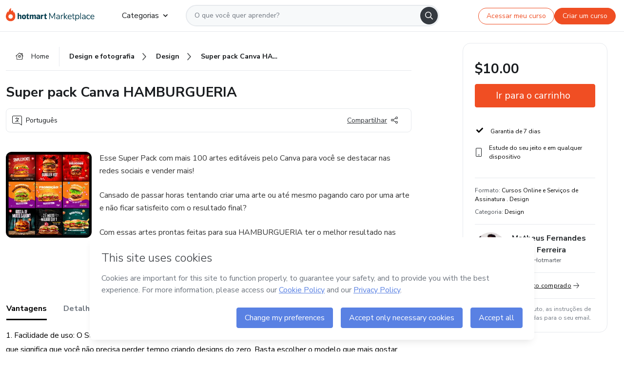

--- FILE ---
content_type: text/html;charset=UTF-8
request_url: https://sso.hotmart.com/signup?variant&noLogo&nofooter&transparent&embed&locale=pt-br&service=https%3A%2F%2Fapp.hotmart.com%2F&isEmbed=true&element=modal&url=https://sso.hotmart.com/signup?variant&noLogo&nofooter&transparent&embed&locale=pt-br&referrer=https://hotmart.com/marketplace/produtos/super-pack-canva-hamburgueria/F72835692R?sck=HOTMART_SITE
body_size: 18811
content:
<!DOCTYPE html><html lang="pt-BR">
<head>
    <meta charset="UTF-8"/><meta http-equiv="X-UA-Compatible" content="IE=edge"/><meta name="viewport" content="width=device-width, initial-scale=1, shrink-to-fit=no"/><meta name="_csrf"/><meta name="_csrf_header"
          content="_csrf"/><title>Sign-up - Hotmart - Hotmart</title>

    <link rel="stylesheet" type="text/css" href="/webjars/normalize.css/8.0.1/normalize-112272e51c80ffe5bd01becd2ce7d656.css" /><link rel="stylesheet" type="text/css" href="/webjars/bootstrap/5.2.0/css/bootstrap-grid.min-c7188b04e91a2f04d198acbd020e193d.css" /><link rel="stylesheet" type="text/css" href="/webjars/material-components-web/14.0.0/dist/material-components-web.min-9da9033e8d04504fe54b3dbb1298fd78.css" /><link rel="stylesheet" type="text/css" href="/webjars/mdi__font/6.5.95/css/materialdesignicons.min-39eba25ee130ff95e98b93f32a61fa70.css" /><link rel="preconnect" href="https://static.hotmart.com" crossorigin /><link rel="stylesheet" href="https://static.hotmart.com/fonts/v1/css/hotmart-sans.min.css" /><link rel="stylesheet" href="https://static.hotmart.com/fonts/v1/css/hotmart-display.min.css"/><link rel="stylesheet" type="text/css" href="https://stackpath.bootstrapcdn.com/bootstrap/4.5.0/css/bootstrap.min.css" integrity="sha384-9aIt2nRpC12Uk9gS9baDl411NQApFmC26EwAOH8WgZl5MYYxFfc+NcPb1dKGj7Sk" crossorigin="anonymous"/><link rel="stylesheet" type="text/css" href="https://fonts.googleapis.com/css?family=Nunito+Sans:400,400i,700"/><link rel="stylesheet" type="text/css" href="/themes/hotmart/css/app.min-a5b73699000f012b60edb9a5eae8effc.css?v=0.5.2"/><link rel="stylesheet" type="text/css" href="/themes/hotmart/css/hotmart-062db3fc8543201e64bd4e4a19467458.css?v=0.5.2"/><link rel="shortcut icon" href="/favicon-388d5c18976e2b0289e58e7af1ef69cb.ico" type="image/x-icon"/><script type="text/javascript">
  class ClientInfo {
    #data = null;

    constructor() {
      // Ensures CLIENT_INFO as a singleton.
      if (!window.CLIENT_INFO) this.#fetchData();
    }
    /**
     * @description
     * Fetches client info. 
     * i.e: client IP, region, timezone and so on.
     */
    async #fetchData() {
      try {
        const response = await fetch('https://api-ip.hotmart.com/api/ip/info');

        if (response.status !== 200) throw response.status;

        this.#data = await response.json();
      } catch (error) {
        console.error('[API-IP-HOTMART]', error);
      }
    }

    async #getProperty(name = '') {
      if (this.#data) return this.#data[name];

      await this.#fetchData();
      return this.#data[name];
    }

    getIp() {
      return this.#getProperty('ip');
    }
  }
  // Attaches client location information to the Window object as soon as the client-info fragment is injected.
  window.CLIENT_INFO = new ClientInfo();
</script>
<script type="text/javascript" src="/analytics/analytics-3bdb0c17ce2ae3fce698f60f34cbc64a.js"></script>
    <script type="text/javascript" src="/analytics/analytics-dataLayer-0dfda1130626b35722b496b83364f1f7.js"></script>
    <script type="text/javascript" src="/utils/fields-90a70bd5e71881f870de5af4bb22077f.js"></script>
    <link rel="canonical" href="https://sso.hotmart.com/signup" /><meta http-equiv="X-UA-Compatible" content="IE=edge"/><meta name="viewport" content="width=device-width, initial-scale=1, shrink-to-fit=no"/></head>

<body class="hot-application new-variant  embed new-variant--transparent    without-footer ">
    <noscript>
  <iframe src="https://www.googletagmanager.com/ns.html?id=GTM-PKWBBW7" height="0" width="0"
    style="display:none;visibility:hidden">
  </iframe>
</noscript>

    <script type="text/javascript">
    /*<![CDATA[*/
    var GET_SERVICE_NAME = "Business Workspace"
    var GET_THEME_NAME = "hotmart"
    var GET_CLIENT_ID = "8cef361b-94f8-4679-bd92-9d1cb496452d"
    var IS_LOCAL = false
    var IS_STAGING = false
    var IS_PRODUCTION = true
    var ENV = "production"
    var RETRIEVE_DEVICE_FINGERPRINT = true
    var IS_PASSWORDLESS = false
    var IS_CLARITY_ENABLED = true
</script>
<script type="text/javascript">
  const getToggle = async (name) => {
    if (!name || window.ENV === 'production') return;

    TOGGLES = window.TOGGLES || new Map();

    if (TOGGLES.has(name)) return TOGGLES.get(name);

    try {
      const response = await fetch(`/rest/v1/unleash/toggle?toggle=${name}`)

      if (response.status !== 200) return;

      const {value} = await response.json();

      TOGGLES.set(name, !!value);

      return TOGGLES.get(name);
    } catch (error) {
      console.error('TOGGLE', error)
    }
  };
</script>
    <script type="text/javascript">
  /*<![CDATA[*/
  (() => {
    if (typeof window.injectFile === 'function') return;

    window.injectFile = (type, src, id = '') => {
      if (type === 'js') {
        const script = document.createElement('script');
        script.id = id;
        script.src = src;
        script.type = 'text/javascript';
        document.head.appendChild(script);

        return;
      }
      if (type === 'css') {
        const link = document.createElement('link');
        link.id = id;
        link.href = src;
        link.rel = 'stylesheet';
        link.as = 'stylesheet';
        link.type = 'text/css';
        document.head.appendChild(link);
      }
    }
  })();
  /*]]>*/
</script>

  <link id="js-production" rel="preload" as="script" href="/themes/hotmart/js/hotmart.bundle.min.js?v=0.5.2" /><script type="text/javascript">
  /*<![CDATA[*/
  (async () => {
    const type = "js";
    const stagingSrc = "\/themes\/hotmart\/js\/hotmart.bundle.js?v=0.5.2";
    const productionSrc = "\/themes\/hotmart\/js\/hotmart.bundle.min.js?v=0.5.2";
    const TOGGLE_NAME = 'SSO_PRODUCTION_BUNDLE_ACTIVE';
    
    try {
      const toggleValue = await getToggle(TOGGLE_NAME);
      const toggleActive = ENV === 'staging' && toggleValue === true;
      const isProduction = ENV === 'production';
      const src = isProduction || toggleActive ? productionSrc : stagingSrc;
      
      window.injectFile(type, src, `bundle-${type}`);
    } catch (error) {
      console.error('[Load bundle]', error)
    }
  })();
  /*]]>*/
  </script>
<script type="text/javascript" src="/webjars/es5-shim/4.5.9/es5-shim.min-136920ce3d575efb89300c3c277555fb.js"></script>
<script type="text/javascript" src="/webjars/css-vars-ponyfill/2.4.7/dist/css-vars-ponyfill.min-dc852ae58e431362175e9c153084bc4b.js"></script>
<script type="text/javascript" src="/webjars/jquery/3.6.1/jquery.min-00727d1d5d9c90f7de826f1a4a9cc632.js"></script>
<script type="text/javascript" src="/webjars/material-components-web/14.0.0/dist/material-components-web.min-3c99031127092dd1984f2e3aa6aeed8b.js"></script>
<script type="text/javascript" src="/webjars/dompurify/2.4.3/dist/purify.min-64ed1148755a7234aadfe2083c2a730b.js"></script>
<script type="text/javascript" src="//stackpath.bootstrapcdn.com/bootstrap/4.5.0/js/bootstrap.min.js"></script>
<script type="text/javascript" src="https://cdn.jsdelivr.net/npm/jquery-validation@1.17.0/dist/jquery.validate.min.js"></script>


<script type="text/javascript" src="/js/cas-61f5fd5b78d6ef99156138850adf0698.js?v=0.5.2,/js/material.js"></script>
<script type="text/javascript" src="//static.hotmart.com/hot-gdpr/cookieconsent.min.js"></script>

<script>
    if (typeof resourceLoadedSuccessfully === "function") {
        /*<![CDATA[*/
        const isEmbedded = true;
        /*]]>*/
        if (isEmbedded) {
            resourceLoadedSuccessfullyEmbedded();
        } else {
            resourceLoadedSuccessfully();
        }
    }
    cssVars({});

    function resourceLoadedSuccessfullyEmbedded() {
        /* 
        FROM cas-server-support-thymeleaf
        VERSION 6.3.7.4
        NEED TO CHECK DIFF WHEN UPDATING APEREO CAS PLATFORM, REMOVED FOCUS TO AVOID UNWANTED SCROLL
        */
        $(document).ready(function () {
            if (trackGeoLocation) {
                requestGeoPosition();
            }

            preserveAnchorTagOnForm();
            preventFormResubmission();

            let $revealpassword = $('.reveal-password');
            $revealpassword.mouseup(function (ev) {
                $('.pwd').attr('type', 'password');
                $(".reveal-password-icon").removeClass("mdi mdi-eye-off").addClass("mdi mdi-eye");
                ev.preventDefault();
            })

            $revealpassword.mousedown(function (ev) {
                $('.pwd').attr('type', 'text');
                $(".reveal-password-icon").removeClass("mdi mdi-eye").addClass("mdi mdi-eye-off");
                ev.preventDefault();
            });

            if (typeof (jqueryReady) == 'function') {
                jqueryReady();
            }
        });
    }
    
    function redirectToLogin() {
        let destination = "/login";
        let pathname = window.location.pathname;
        if (pathname.indexOf("/oidc/authorize") >= 0) {
            destination = "/oidc/authorize";
        } else if (pathname.indexOf("/oidc/oidcAuthorize") >= 0) {
            destination = "/oidc/oidcAuthorize";
        } else if (pathname.indexOf("/oauth2.0/authorize") >= 0) {
            destination = "/oauth2.0/authorize";
        }
        window.location.href = destination + window.location.search;
    }

    document.addEventListener('DOMContentLoaded', () => {
        const toastElement = document.getElementById('toast-error');
        if (!toastElement) return;
        
        const messageLength = toastElement.querySelector('p')?.textContent.length ?? 0;
        const delayTime = messageLength > 50 ? 8000 : 4000;
        
        const toastBootstrap = new bootstrap.Toast(toastElement, { animation: true, delay: delayTime });
        toastBootstrap.show();
    });

    function saveSignupState() {
        const state = {
            referrer: document.referrer,
            url: document.URL,
            isEmbed: window.self !== window.top,
            when: new Date()
        };

        localStorage.setItem("sso.signup.state", JSON.stringify(state));
    }
    
    function saveLoginState() {
        let origin;
        let ssoDomain = document.location.protocol + "//" + document.location.host;
        if (document.referrer && document.referrer.substring(0, ssoDomain.length) !== ssoDomain) {
            origin = document.referrer.split("?")[0];
        }

        /*<![CDATA[*/
        let propertyReferrer = ""
        /*]]>*/
        if(propertyReferrer != '') {
           origin = propertyReferrer;
        }

        let state;
        if (localStorage.getItem("sso.state")) {
            state = JSON.parse(localStorage.getItem("sso.state"));
            state.url = document.URL;
            state.referrer = origin ? origin : state.referrer;
            state.when = new Date();
        } else {
            state = {
                referrer: origin,
                url: document.URL,
                when: new Date()
            };
        }

        localStorage.setItem("sso.state", JSON.stringify(state));
    }

    function getUrlParameter(sUrl, sParam) {
        const sQueryString = sUrl.substring(sUrl.indexOf('?') + 1);
        let sPageURL = sQueryString,
            sURLVariables = sPageURL.split('&'),
            sParameterName,
            i;

        for (i = 0; i < sURLVariables.length; i++) {
            sParameterName = sURLVariables[i].split('=');

            if (sParameterName[0] === sParam) {
                return sParameterName[1] === undefined ? true : decodeURIComponent(sParameterName[1]);
            }
        }
    }

    function resolveRedirectUrl(fallbackUrl) {
        const sState = localStorage.getItem("sso.state");
        if (sState) {
            const state = JSON.parse(sState);
            if (state.referrer) {
                return state.referrer;
            } else {
                const service = getUrlParameter(state.url, "service");
                if (service) {
                    const url = getUrlParameter(service, "redirect_uri");
                    if (url) {
                        return url;
                    }

                    return service;
                }
            }
        }

        return fallbackUrl;
    }

    function loginEvent(url) {
        const transformedUrl = convertToSnakeCase(url.replace(/https_|http_|www_|_com|_br/g,''));
        analyticsEvent(GET_SERVICE_NAME, "Login", "Login", "Login", "login_" + transformedUrl);
    }

    function handleLoginRedirect(element) {
        /*<![CDATA[*/
        const fallbackUrl = "https://www.hotmart.com/pt-BR";
        /*]]>*/

        const url = resolveRedirectUrl(fallbackUrl);
        loginEvent(url)
        element.attr("href", url);
        window.top.location.href = url;
    }

    function togglePassword(button, fieldId) {
        const field = document.getElementById(fieldId);
        button.classList.add("mystyle");
        if (field.type === "password") {
            field.type = "text";
            // TODO replace only svg reference
            button.innerHTML = "<svg class=\"svg-inline--fa fa-eye-slash fa-w-20\" aria-hidden=\"true\" focusable=\"false\" data-prefix=\"far\" data-icon=\"eye-slash\" role=\"img\" xmlns=\"http://www.w3.org/2000/svg\" viewBox=\"0 0 640 512\" data-fa-i2svg=\"\"><path fill=\"currentColor\" d=\"M634 471L36 3.51A16 16 0 0 0 13.51 6l-10 12.49A16 16 0 0 0 6 41l598 467.49a16 16 0 0 0 22.49-2.49l10-12.49A16 16 0 0 0 634 471zM296.79 146.47l134.79 105.38C429.36 191.91 380.48 144 320 144a112.26 112.26 0 0 0-23.21 2.47zm46.42 219.07L208.42 260.16C210.65 320.09 259.53 368 320 368a113 113 0 0 0 23.21-2.46zM320 112c98.65 0 189.09 55 237.93 144a285.53 285.53 0 0 1-44 60.2l37.74 29.5a333.7 333.7 0 0 0 52.9-75.11 32.35 32.35 0 0 0 0-29.19C550.29 135.59 442.93 64 320 64c-36.7 0-71.71 7-104.63 18.81l46.41 36.29c18.94-4.3 38.34-7.1 58.22-7.1zm0 288c-98.65 0-189.08-55-237.93-144a285.47 285.47 0 0 1 44.05-60.19l-37.74-29.5a333.6 333.6 0 0 0-52.89 75.1 32.35 32.35 0 0 0 0 29.19C89.72 376.41 197.08 448 320 448c36.7 0 71.71-7.05 104.63-18.81l-46.41-36.28C359.28 397.2 339.89 400 320 400z\"></path></svg>";
        } else {
            field.type = "password";
            // TODO replace only svg reference
            button.innerHTML = "<svg class=\"svg-inline--fa fa-eye fa-w-18\" aria-hidden=\"true\" focusable=\"false\" data-prefix=\"far\" data-icon=\"eye\" role=\"img\" xmlns=\"http://www.w3.org/2000/svg\" viewBox=\"0 0 576 512\" data-fa-i2svg=\"\"><path fill=\"currentColor\" d=\"M288 144a110.94 110.94 0 0 0-31.24 5 55.4 55.4 0 0 1 7.24 27 56 56 0 0 1-56 56 55.4 55.4 0 0 1-27-7.24A111.71 111.71 0 1 0 288 144zm284.52 97.4C518.29 135.59 410.93 64 288 64S57.68 135.64 3.48 241.41a32.35 32.35 0 0 0 0 29.19C57.71 376.41 165.07 448 288 448s230.32-71.64 284.52-177.41a32.35 32.35 0 0 0 0-29.19zM288 400c-98.65 0-189.09-55-237.93-144C98.91 167 189.34 112 288 112s189.09 55 237.93 144C477.1 345 386.66 400 288 400z\"></path></svg>";
        }
    }

    function clearSessionAndRedirect(redirectUrl) {
        const urlLogin = "https:\/\/sso.hotmart.com\/signup?variant\u0026noLogo\u0026nofooter\u0026transparent\u0026embed\u0026locale=pt-br\u0026service=https%3A%2F%2Fapp.hotmart.com%2F\u0026isEmbed=true\u0026element=modal\u0026url=https:\/\/sso.hotmart.com\/signup?variant\u0026noLogo\u0026nofooter\u0026transparent\u0026embed\u0026locale=pt-br\u0026referrer=https:\/\/hotmart.com\/marketplace\/produtos\/super-pack-canva-hamburgueria\/F72835692R?sck=HOTMART_SITE";
        const redirect = urlLogin || redirectUrl

        $('body').append('<div id="clearSessionDiv" class="d-none"></div>');
        $('<iframe>', {
            id: 'clearSessionIframe',
            src: location.origin + '/logout',
            onload: function () {
                setTimeout(function () {location.href = redirect;}, 500);
            }
        }).appendTo('#clearSessionDiv');
    }

    /**
     * Clears a specific URL parameter from the current URL and optionally redirects to a specified URL.
     * @param {string} paramName - The name of the URL parameter to clear.
     * @param {boolean} shouldRedirect - If true, redirects to the login URL after clearing the parameter. 
     * If false, only clears the parameter without redirecting (prevents form submission issues).
     */
    const clearUrlParam = (paramName = '', shouldRedirect = true) => {
        const url = new URL(window.location.href);
        const urlLogin = "https:\/\/sso.hotmart.com\/signup?variant\u0026noLogo\u0026nofooter\u0026transparent\u0026embed\u0026locale=pt-br\u0026service=https%3A%2F%2Fapp.hotmart.com%2F\u0026isEmbed=true\u0026element=modal\u0026url=https:\/\/sso.hotmart.com\/signup?variant\u0026noLogo\u0026nofooter\u0026transparent\u0026embed\u0026locale=pt-br\u0026referrer=https:\/\/hotmart.com\/marketplace\/produtos\/super-pack-canva-hamburgueria\/F72835692R?sck=HOTMART_SITE";
        const redirect = urlLogin || url.href;

        url.searchParams.delete(paramName);
        window.history.replaceState(null, '', url);
        // If shouldRedirect is true, redirect to the login URL
        if (shouldRedirect) {
            window.location.href = redirect;
        }
    }

    const convertToSnakeCase = string => {
        return string.replace(/\W+/g, " ")
            .split(/ |\B(?=[A-Z])/)
            .map(word => word.toLowerCase())
            .join('_');
    }

    const createUUID = () => {
        return 'xxxxxxxx-xxxx-4xxx-yxxx-xxxxxxxxxxxx'.replace(/[xy]/g, c => {
            const r = (Math.random() * 16) | 0;
            const v = c === 'x' ? r : (r & 0x3) | 0x8;
            return v.toString(16);
        });
    }

     // Redirects the user to the correct domain if they are on a surrogate domain
    function redirectIfSurrogate() {
        const currentUrl = new URL(window.location.href);
        
        if (currentUrl.host.includes('-surrogate')) {
            const updatedHost = currentUrl.host.replace('-surrogate', '');
            
            currentUrl.host = updatedHost;
            
            window.location.href = currentUrl.toString();
        }
    }

    redirectIfSurrogate();

    scriptRunner = (fn) => {
        document.readyState === 'complete' ? fn() : window.addEventListener('load', fn)
    }
</script>
    <script type="text/javascript">
        $(document).ready(function () {
            let csrf = $('meta[name="_csrf"]').attr('content');
            let csrfHeader = $('meta[name="_csrf_header"]').attr('content');
            $('form').each(function () {
                $(this).append('<input type="hidden" name="' + csrfHeader + '" value="' + csrf + '"/>');
            });
        });
    </script>
<script>
  /*<![CDATA[*/
  var trackGeoLocation = false;
  var googleAnalyticsTrackingId = null;
  /*]]>*/
</script>
    <script type="text/javascript">
    function postHeight(entries) {
        const height = document.body.scrollHeight
        window.parent.postMessage(["setHeight", height], "*")
    }
    if (window.parent !== window) {
        if (window.ResizeObserver) {
            const resizeObserver = new ResizeObserver(postHeight)
            resizeObserver.observe(document.body)
        }
        const mutationObserver = new MutationObserver(postHeight)
        mutationObserver.observe(document.body, {
            childList: true,
            subtree: true,
            characterData: true
        })
        window.addEventListener("load", postHeight)
    }
</script>
    <script type="text/javascript" src="/utils/cookies-6ba433f6da7132f97750cf18e2b4a74e.js"></script>
    <div class="modal fade" id="app-modal" tabindex="-1" role="dialog" aria-labelledby="myModalLabel" aria-hidden="true">
    <div class="modal-dialog modal-dialog-centered" role="document">
      <div class="modal-content">
        <button type="button" id="iconClose" class="close" data-dismiss="modal" aria-label="Close">
          <span aria-hidden="true">&times;</span>
        </button>
        <img loading="lazy" id="modal-image" alt="Icon modal"><div class="modal-header" id="modal-header">
          <h5 class="modal-title text-center" id="modal-title">Título do Modal</h5>
        </div>
        <div class="modal-body" id="modal-body"></div>
        <div class="modal-footer" id="modal-footer">
          <button type="button" id="buttonClose" class="btn modal-btn-close" data-dismiss="modal">Fechar</button>
          <button type="button" class="btn btn-primary modal-btn-action" id="actionButton">Salvar mudanças</button>
        </div>
      </div>
    </div>
  </div>

  
<script type="text/javascript">
  /*<![CDATA[*/
    const title = "Os Cookies est\u00E3o desativados";
    const body = "Os Cookies do seu navegador est\u00E3o desativados. Ative-os para acesar a plataforma. <a href=\"https:\/\/help.hotmart.com\/pt-BR\/article\/como-permitir-cookies-no-seu-navegador\/17198106086285\" class=\"font-weight-bold modal__link\" target=\"_blank\">Saiba mais<\/a>";
    const textActionButton = "Tentar novamente";
  /*]]>*/

  window.addEventListener('load', () => {
    if (!navigator.cookieEnabled) {
      const modal = new window.Modal();
      modal.show({
        title,
        body,
        textActionButton,
        hideCloseButton: true,
        hideCloseIcon: true,
        disableBackdrop: true,
        actionCallback: () => {
          window.location.reload();
        }
      });
    }
  })
  </script>
<main role="main" class="hot-login">
        <div id="loader" class="loader">
            </div>
        <div class="hot-authentication">
            <div class="authentication-sidebar">
                <a href="https://hotmart.com" class="sidebar-logo">
                        <img class="hotmart-logo" src="/themes/hotmart/images/hot-logo.svg"></svg>
                    </a>
                <div class="authentication authentication-wrapper flex-column p-40 justify-content-center d-flex"  style="padding-top: 0; padding-bottom: 0;">

                        <div class="authentication__main-content authentication-sidebar-content my-3 d-flex flex-column justify-content-center">
                            <div>
  <style>
    .sso-heading {
      color: #282C2F;
      text-transform: uppercase;
    }
    @media (max-width: 768px) {
      .sso-heading h1 { font-size: 2.5rem; }
      .sso-heading h2 { font-size: 2.25rem; }
      .sso-heading h3 { font-size: 2rem; }
      .sso-heading h4 { font-size: 1.75rem; }
      .sso-heading h5 { font-size: 1.5rem; }
      .sso-heading h6 { font-size: 1.25rem; }
    }
    
    @media (max-width: 480px) {
      .sso-heading h1 { font-size: 2rem; }
      .sso-heading h2 { font-size: 1.75rem; }
      .sso-heading h3 { font-size: 1.5rem; }
      .sso-heading h4 { font-size: 1.25rem; }
      .sso-heading h5 { font-size: 1rem; }
      .sso-heading h6 { font-size: 0.875rem; }
    }
  </style>
  
  <div class="sso-heading hidden">
    <h5>
      <div><div>
    <p>
      <strong>Criar conta</strong>
    </p>
    </div></div>
    </h5>
    </div>
</div>


        <form class="signup-form d-flex flex-column h-100" method="post" id="fm2" autocomplete="off" target="_top">

            <div class="flex-grow-1 d-flex flex-column">
                <hc-form-field>
                    <input id="name"
                            tabindex="1"
                            type="text"
                            placeholder="Digite seu nome completo" name="name" value=""
                        /></hc-form-field>

                <hc-form-field>
                        <input id="username"
                            tabindex="2"
                            type="text"
                            placeholder="Digite seu e-mail" name="username" value=""
                        /></hc-form-field> 

                <hc-form-field icon-position="end">
                    <input id="password"
                        type="password"
                        name="password"
                        tabindex="3"
                        maxlength="20"
                        placeholder="Digite sua senha" value=""
                    /><span class="js-show-password">
                        <button type="button" class="hot-btn--link mb-2" onclick="togglePassword(this, 'password')">
                            <svg class="svg-inline--fa fa-eye fa-w-18" aria-hidden="true" focusable="false" data-prefix="far" data-icon="eye" role="img" xmlns="http://www.w3.org/2000/svg" viewBox="0 0 576 512" data-fa-i2svg=""><path fill="currentColor" d="M288 144a110.94 110.94 0 0 0-31.24 5 55.4 55.4 0 0 1 7.24 27 56 56 0 0 1-56 56 55.4 55.4 0 0 1-27-7.24A111.71 111.71 0 1 0 288 144zm284.52 97.4C518.29 135.59 410.93 64 288 64S57.68 135.64 3.48 241.41a32.35 32.35 0 0 0 0 29.19C57.71 376.41 165.07 448 288 448s230.32-71.64 284.52-177.41a32.35 32.35 0 0 0 0-29.19zM288 400c-98.65 0-189.09-55-237.93-144C98.91 167 189.34 112 288 112s189.09 55 237.93 144C477.1 345 386.66 400 288 400z"></path></svg>
                        </button>
                    </span>
                </hc-form-field>

                <span class="variant-invert-order">
                <div id="userProfileOptions" class="hidden">
                    <p class="auth__profile-text mb-2">O que você busca na Hotmart?</p>
                    <div class="auth__profile-box mb-2 d-flex flex-wrap">
                        <input tabindex="4" id="seller" class="auth__profile-input d-none" type="radio" name="profile" value="SELLER" checked="checked"><label class="auth__profile-label p-3 flex-grow-1 m-0 w-50 text-center position-relative text-capitalize"
                               for="seller">Vender Produtos</label>
                        <input tabindex="5" id="buyer" class="auth__profile-input d-none" type="radio" name="profile" value="BUYER"><label class="auth__profile-label p-3 flex-grow-1 m-0 w-50 text-center position-relative text-capitalize"
                               for="buyer">Comprar Produtos</label>
                        </div>
                </div>

                <div class="terms text-left mb-1" data-type="checkbox">
                    <div class="hot-custom-control hot-custom-checkbox">
                        <input type="checkbox" name="agreementAccepted" class="hot-custom-control__input" id="agreeCheckBox" tabindex="6" value="true"><input type="hidden" name="_agreementAccepted" value="on"/><label class="hot-custom-control__label partnership-terms" for="agreeCheckBox">
                            <span class="agreement-inner inner-seller">Ao clicar aqui, (i) concordo com os <a href="https://hotmart.com/pt-br/legal" class="terms__link text-hotmart-tertiary" target="_blank" rel="noopener">Termos de Uso</a> e <a href="https://hotmart.com/pt-br/legal" class="terms__link text-hotmart-tertiary" target="_blank" rel="noopener">Políticas,</a>(ii), tenho ciência da <a href="https://hotmart.com/pt-br/legal/privacidade-de-dados" class="terms__link text-hotmart-tertiary" target="_blank" rel="noopener">Política de privacidade</a> da Hotmart e (iii) declaro ser maior de idade de acordo com a legislação aplicável.</span>
                            <span class="agreement-inner inner-buyer" style="display:none;">Ao clicar aqui, declaro que (i) li e concordo com os <a href="https://www.hotmart.com/pt-br/legal" class="terms__link text-hotmart-tertiary" target="_blank" rel="noopener">Termos de Uso</a> e demais <a href="https://www.hotmart.com/pt-br/legal" class="terms__link text-hotmart-tertiary" target="_blank" rel="noopener">Políticas da Hotmart</a> e (ii) tenho ciência da <a href="https://hotmart.com/pt-br/legal/privacidade-de-dados" class="terms__link text-hotmart-tertiary" target="_blank" rel="noopener">Política de privacidade</a>.</span>
                        </label>
                    </div>
                </div>

            </span>

                <div class="pt-3">
                    <button class="hot-btn auth-login w-100 mb-4 p-btn auth-line-height auth-border-radius font-weight-bold hot-btn--custom-brand"
                    style="margin-bottom: 0 !important;"
                    data-test-id="signup-submit"
                    name="submit"
                    accesskey="l"
                    tabindex="7"
                    onclick="clearUrlParam('nofooter', false)"
                    type="submit">
                        <span id="text-btn-register">Criar conta</span>
                        <span id="spinner" class="spinner-border spinner-border-sm" role="status" aria-hidden="true"></span>
                    </button>
                    <div class="d-flex justify-content-center no-footer">
                        <span>Já tem uma conta?</span>
                        <a class="ml-1"
                            onclick="analyticsEvent(GET_SERVICE_NAME, 'CreateYourAccount', 'AlreadyHaveAnAccount', 'AlreadyHaveAnAccount')"
                            target="_top"
                            href="/login?variant&amp;noLogo&amp;nofooter&amp;transparent&amp;embed&amp;locale=pt-br&amp;service=https%3A%2F%2Fapp.hotmart.com%2F&amp;isEmbed=true&amp;element=modal&amp;url=https://sso.hotmart.com/signup?variant&amp;noLogo&amp;nofooter&amp;transparent&amp;embed&amp;locale=pt-br&amp;referrer=https://hotmart.com/marketplace/produtos/super-pack-canva-hamburgueria/F72835692R?sck=HOTMART_SITE">
                             <span>Faça Login</span>
                         </a>
                    </div>

                    <input type="hidden" name="execution" value="[base64]"/><input type="hidden" name="_eventId" value="submit"/><input type="hidden" name="geolocation"/></div>
            </div>
        </form>
        <script type="text/javascript" defer>
    function sanitizeHTML (value) {
        return DOMPurify.sanitize(value, { ALLOWED_TAGS: ['#text'] })
    }

    function signupRolePerService() {
      /*<![CDATA[*/
      const signupRoleDefaultValue = "";
      /*]]>*/
      if (!signupRoleDefaultValue) return;

      const sellerCheckbox = document.getElementById('seller');
      const sellerTermAndPolicy = document.querySelector('.inner-seller');

      const buyerCheckbox = document.getElementById('buyer');
      const buyerTermAndPolicy = document.querySelector('.inner-buyer');

      const userProfileOptions = document.getElementById('userProfileOptions');

      const setCheckboxAndDisplay = (addCheck, showTermsAndPolicy, removeCheck, hideTermsAndPolicy) => {
        addCheck.checked = true;
        removeCheck.checked = false;

        showTermsAndPolicy && (showTermsAndPolicy.style.display = 'block');
        hideTermsAndPolicy && (hideTermsAndPolicy.style.display = 'none');
      };

      userProfileOptions.classList.add('hidden');

      switch (signupRoleDefaultValue) {
        case 'SELLER':
          setCheckboxAndDisplay(sellerCheckbox, sellerTermAndPolicy, buyerCheckbox, buyerTermAndPolicy);
          break;
        case 'BUYER':
          setCheckboxAndDisplay(buyerCheckbox, buyerTermAndPolicy, sellerCheckbox, sellerTermAndPolicy);
          break;
        default:
          userProfileOptions.classList.remove('hidden');
      }
    }

    function checkboxAgree() {
        const isNoCheckbox = false;
        const isEmbed = true;
        if (isNoCheckbox === true || (isEmbed === true && isNoCheckbox === true)) {
            const agreeCheckBox = document.getElementById('agreeCheckBox');

          if(agreeCheckBox) {
              agreeCheckBox.checked = true;
              agreeCheckBox.style.display = 'none';
         }
    }
    }
    
    /*<![CDATA[*/
    $(document).ready(function () {
      $("#spinner").hide()
      
      signupRolePerService()

      checkboxAgree()
      
      document.getElementById('fm2').addEventListener("submit", (e) => {
        const formData = new FormData(e.target)
        const formProps = Object.fromEntries(formData)
        const newValueName = sanitizeHTML(formProps.name)
        const newValueUsername = sanitizeHTML(formProps.username)
        
        document.getElementById('name').value = newValueName
        document.getElementById('username').value = newValueUsername
      })
      
      $('.auth__profile-input').change(function(){
          const selectedRadio = $(this).val().toLowerCase();
          $('.agreement-inner').hide();
          $('.agreement-inner.inner-' + selectedRadio).show();
      });

      $.validator.addMethod("password",function(value,element){
          return this.optional(element) || /^((?=.*\d)(?=.*[a-zA-Z])\S{7,20})$/g.test(value);
      },"No m\u00EDnimo 7 caracteres, com ao menos uma letra e um n\u00FAmero.");

      $("#fm2").validate({
              rules: {
                  agreementAccepted: {
                    required: true,
                  },
                  name: {
                      required: true,
                  },
                  username: {
                      required: true,
                      email: true
                  },
                  password: {
                      required: true,
                  }
              },
              errorClass: 'invalid-feedback',

              onkeyup: function(element, event) {
                  this.element(element);
              },
              invalidHandler: function() {
                  $("#spinner").hide()
                  $(":submit").attr("disabled", false);
              },
              highlight: function(element) {
                  $(element).closest('input').addClass('is-invalid');
              },
              unhighlight: function(element) {
                  $(element).closest('input').removeClass('is-invalid');
              },
              submitHandler: function() {
                  $("#text-btn-register").hide()
                  $("#spinner").show()
                  $(":submit").attr("disabled", true);
                  if(hasFieldValue('#name') &&
                    isValidEmail('#username') &&
                    isValidPassword('#password') &&
                    isRadioSelected('.auth__profile-input') &&
                    isFieldChecked('#agreeCheckBox')) {
                      analyticsEvent(GET_SERVICE_NAME, 'CreateYourAccount', 'CreateAnAccount', $("input[type='radio']:checked").val(), convertToSnakeCase(`signup${GET_SERVICE_NAME}`));
                      saveSignupState();
                  }
                  return true;
              },
              /*<![CDATA[*/
              messages: {
                  agreementAccepted: {
                    required: "Aceite os Termos de Uso da Hotmart para continuar"
                  },
                  name: {
                      required: "Nome completo \u00E9 obrigat\u00F3rio"
                  },
                  username: {
                      required: "Email \u00E9 obrigat\u00F3rio",
                      email: "Digite um endere\u00E7o de email v\u00E1lido"
                  },
                  password: {
                      required: "Senha \u00E9 obrigat\u00F3ria",
                  }
              }
          });
          /*]]>*/

      analyticsPageViews(GET_SERVICE_NAME, "Sign Up", "Create Your Account", GET_THEME_NAME)
  });
</script>
        <script type="text/javascript">

  (async () => {
    const ssoProd = 'sso.hotmart.com';
    const ssoStg = 'sso.buildstaging.com';
    const isLocal = window.location.host !== ssoProd && window.location.host !== ssoStg;
    
    const urlTrackingStg = 'https://tracking-api.buildstaging.com';
    const urlTrackingProd = 'https://tracking-api.hotmart.com';
    
    const trackingApi = window.location.host === ssoProd ? urlTrackingProd : urlTrackingStg;
    
    sendDatahub = async (data) => {
      try {
        if (isLocal) {
          localStorage.setItem(`hot-sso:event${Date.now()}`, JSON.stringify(data));
          return;
        }
        const response = await fetch(`${trackingApi}/rest/track/event/json`, {
          method: 'POST',
          body: JSON.stringify(data)
        })
        return response;
      } catch (error) {
        console.error('[HOT-SSO-datahub-track]', error);
      }
    };
  })();
</script>

  <script type="text/javascript">
    const uuid = createUUID();
    
    const WAF_STATUS = { 
      LOADING: 'LOADING',
      SUCCESS: 'SUCCESS',
      ERROR: 'ERROR',
      INITIAL: 'INITIAL'
    };

    const WAF = {
      status: WAF_STATUS.INITIAL
    }

    const buildObjDatahub = async (token, error) => {
      const obj = {
        system: 'hot_sso',
        entity: 'bot_control',
        action: 'client_audit',
        event_version: '1.1',
        data_version: '2.0',
        type: 'hot_sso-bot_control-client_audit',
        event: {
          uuid: uuid,
          token: token || '',
          url: window.location.href,
          userAgent: window.navigator.userAgent,
          template: GET_THEME_NAME,
          serviceName: GET_SERVICE_NAME,
          clientId: GET_CLIENT_ID,
          error: {
            columnNumber: error?.columnNumber || null,
            lineNumber: error?.lineNumber || null,
            fileName: error?.fileName || '',
            message: error?.message || '',
            stack: error?.stack || '',
          },
          status: error ? 'ERROR' : 'SUCCESS'
        }
      }
      await sendDatahub(obj);
    }

    const wafScriptHandler = () => {
      buildObjDatahub(false, { message: 'AWS Waf Script is not Loaded' });
    }

    const sendEventBackend = (token, error) => {
      setCookie('SSO_WAF_EVENT_TOKEN', !!token, 1);
      setCookie('SSO_WAF_EVENT_ID', uuid, 1);
      setCookie('SSO_WAF_EVENT_ORIGIN', window.location.href, 1);
      setCookie('SSO_WAF_EVENT_ERROR', error?.replaceAll(' ', '_') || '', 1);
    }
    
    const handleWafBotControl = async () => {
      return new Promise(async (resolve, reject) => {
        if(WAF.status !== WAF_STATUS.INITIAL) {
          return resolve();
        }
        
        WAF.status = WAF_STATUS.LOADING;
        
        if (!window.AwsWafIntegration) {
          const error = { message: 'AwsWafIntegration is not defined' };
          WAF.status = WAF_STATUS.ERROR;
          
          sendEventBackend(false, error.message);
          await buildObjDatahub(false, error);
          return resolve();
        }
        
        try {
          const token = await AwsWafIntegration.getToken();
          if (!token) {
            throw new Error('WAF token not found');
          }
          
          WAF.status = WAF_STATUS.SUCCESS;
          
          sendEventBackend(token);
          await buildObjDatahub(token, false);
          
        } catch (error) {
          WAF.status = WAF_STATUS.ERROR;
          
          sendEventBackend(false, error?.message);
          await buildObjDatahub(false, error);
        } finally {
          resolve();
        }
      });
    };
  </script>

  <script type="text/javascript"
    onerror="wafScriptHandler()"
    src="https://66e489b29fed.edge.sdk.awswaf.com/66e489b29fed/ce32c50e9b85/challenge.js">
  </script>
</div>
                        <div class="splash-footer text-small authentication-sidebar-content text-center no-footer">
                            <a href="https://help.hotmart.com/pt-br/section/25855157439757/gerenciando-sua-conta?itm_medium=internal&amp;itm_source=signin_screen&amp;itm_campaign=pt_article_list_manage_account" class="text-hotmart-primary" target="_blank" rel="noopener">Suporte</a> —
                            <a href="https://www.hotmart.com/pt/tos" class="text-hotmart-primary" target="_blank" rel="noopener">Termos de Uso</a> —
                            <a href="https://www.hotmart.com/pt/pp" class="text-hotmart-primary" target="_blank" rel="noopener">Política de Privacidade</a>
                        </div>
                </div>
            </div>
            <div class="authentication-bg">
                <div class="hide-variant authentication-text-container">
                    <a href="https://hotmart.com">
                        <img class="hotmart-logo" src="/themes/hotmart/images/hot-logo.svg" alt="Hotmart logo"></a>
                    <div class="authentication-text">Nunca foi tão fácil transformar o que você sabe em um negócio digital.</div>
        <div class="authentication-sub-text">Vamos te ajudar desde os primeiros passos.<br>Cadastre-se grátis.</div>
    </div>
                <div class="hide-variant hotmart-logo-bg"></div>
            </div>
        </div>
        </main>
</body>
</html>
